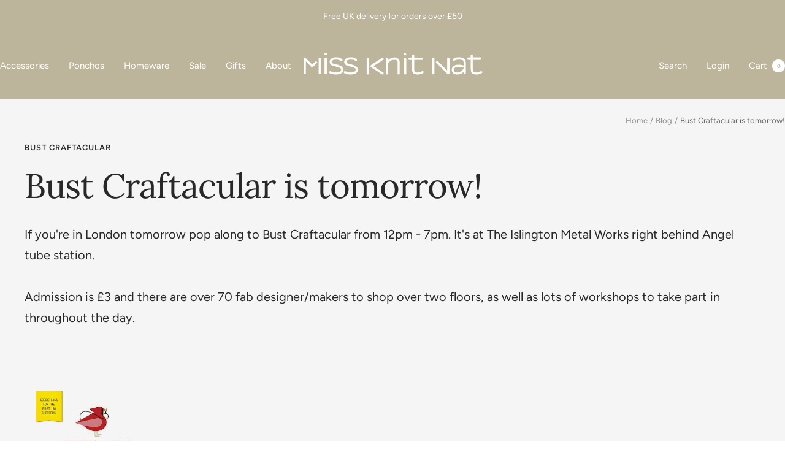

--- FILE ---
content_type: application/x-javascript; charset=utf-8
request_url: https://bundler.nice-team.net/app/shop/status/miss-knit-nat.myshopify.com.js?1769618742
body_size: -354
content:
var bundler_settings_updated='1601057380';

--- FILE ---
content_type: text/javascript
request_url: https://www.missknitnat.com/cdn/shop/t/44/assets/custom.js?v=167639537848865775061755165423
body_size: -627
content:
//# sourceMappingURL=/cdn/shop/t/44/assets/custom.js.map?v=167639537848865775061755165423
